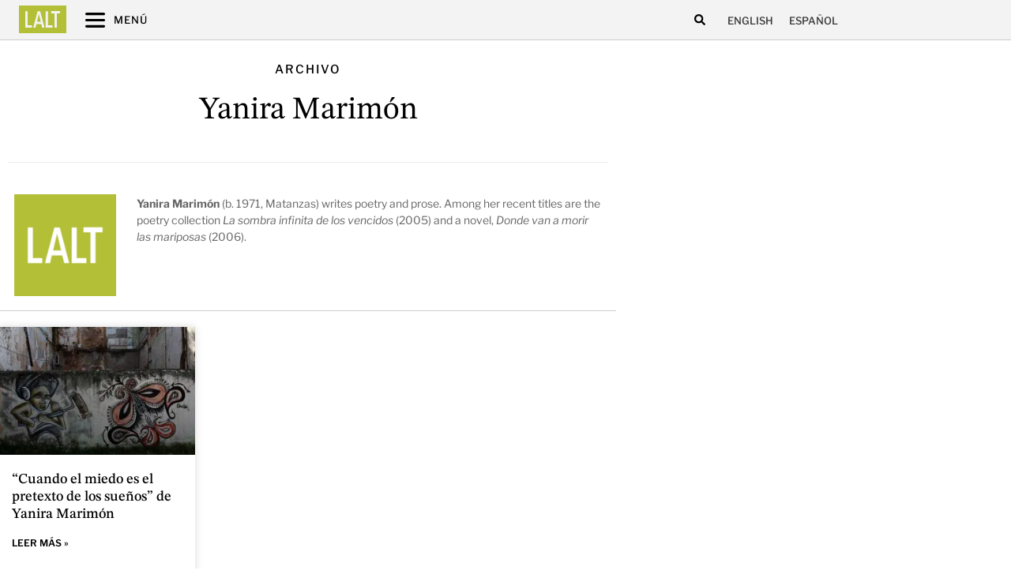

--- FILE ---
content_type: text/css
request_url: https://latinamericanliteraturetoday.org/wp-content/uploads/elementor/css/post-9278.css?ver=1767986940
body_size: 1321
content:
.elementor-9278 .elementor-element.elementor-element-a840b4f > .elementor-container > .elementor-column > .elementor-widget-wrap{align-content:flex-end;align-items:flex-end;}.elementor-9278 .elementor-element.elementor-element-a840b4f:not(.elementor-motion-effects-element-type-background), .elementor-9278 .elementor-element.elementor-element-a840b4f > .elementor-motion-effects-container > .elementor-motion-effects-layer{background-color:var( --e-global-color-0444e7c );}.elementor-9278 .elementor-element.elementor-element-a840b4f > .elementor-container{max-width:1280px;}.elementor-9278 .elementor-element.elementor-element-a840b4f{transition:background 0.3s, border 0.3s, border-radius 0.3s, box-shadow 0.3s;margin-top:02%;margin-bottom:0%;padding:50px 0px 50px 0px;}.elementor-9278 .elementor-element.elementor-element-a840b4f > .elementor-background-overlay{transition:background 0.3s, border-radius 0.3s, opacity 0.3s;}.elementor-9278 .elementor-element.elementor-element-6474523.elementor-column > .elementor-widget-wrap{justify-content:flex-start;}.elementor-9278 .elementor-element.elementor-element-6474523 > .elementor-element-populated{padding:10px 30px 10px 10px;}.elementor-9278 .elementor-element.elementor-element-c3d547d > .elementor-widget-container{margin:0em 0em 1em 0em;}.elementor-9278 .elementor-element.elementor-element-c3d547d img{max-width:285px;}.elementor-9278 .elementor-element.elementor-element-18b560b{width:auto;max-width:auto;}.elementor-9278 .elementor-element.elementor-element-18b560b.elementor-position-right .elementor-image-box-img{margin-left:15px;}.elementor-9278 .elementor-element.elementor-element-18b560b.elementor-position-left .elementor-image-box-img{margin-right:15px;}.elementor-9278 .elementor-element.elementor-element-18b560b.elementor-position-top .elementor-image-box-img{margin-bottom:15px;}.elementor-9278 .elementor-element.elementor-element-18b560b .elementor-image-box-title{margin-bottom:10px;font-family:"Lora", Sans-serif;}.elementor-9278 .elementor-element.elementor-element-18b560b .elementor-image-box-wrapper .elementor-image-box-img{width:20%;}.elementor-9278 .elementor-element.elementor-element-18b560b .elementor-image-box-img img{transition-duration:0.3s;}.elementor-9278 .elementor-element.elementor-element-18b560b .elementor-image-box-description{font-family:"Lora", Sans-serif;font-size:14px;line-height:1.5em;color:#FFFFFF;}.elementor-9278 .elementor-element.elementor-element-91fb30b > .elementor-widget-wrap > .elementor-widget:not(.elementor-widget__width-auto):not(.elementor-widget__width-initial):not(:last-child):not(.elementor-absolute){margin-block-end:10px;}.elementor-9278 .elementor-element.elementor-element-bc828fa{--divider-border-style:solid;--divider-color:#7A7A7A80;--divider-border-width:1px;}.elementor-9278 .elementor-element.elementor-element-bc828fa .elementor-divider-separator{width:70%;}.elementor-9278 .elementor-element.elementor-element-bc828fa .elementor-divider{padding-block-start:2px;padding-block-end:2px;}.elementor-9278 .elementor-element.elementor-element-f63ad33 .elementor-icon-list-items:not(.elementor-inline-items) .elementor-icon-list-item:not(:last-child){padding-block-end:calc(5px/2);}.elementor-9278 .elementor-element.elementor-element-f63ad33 .elementor-icon-list-items:not(.elementor-inline-items) .elementor-icon-list-item:not(:first-child){margin-block-start:calc(5px/2);}.elementor-9278 .elementor-element.elementor-element-f63ad33 .elementor-icon-list-items.elementor-inline-items .elementor-icon-list-item{margin-inline:calc(5px/2);}.elementor-9278 .elementor-element.elementor-element-f63ad33 .elementor-icon-list-items.elementor-inline-items{margin-inline:calc(-5px/2);}.elementor-9278 .elementor-element.elementor-element-f63ad33 .elementor-icon-list-items.elementor-inline-items .elementor-icon-list-item:after{inset-inline-end:calc(-5px/2);}.elementor-9278 .elementor-element.elementor-element-f63ad33 .elementor-icon-list-icon i{transition:color 0.3s;}.elementor-9278 .elementor-element.elementor-element-f63ad33 .elementor-icon-list-icon svg{transition:fill 0.3s;}.elementor-9278 .elementor-element.elementor-element-f63ad33{--e-icon-list-icon-size:14px;--icon-vertical-offset:0px;}.elementor-9278 .elementor-element.elementor-element-f63ad33 .elementor-icon-list-item > .elementor-icon-list-text, .elementor-9278 .elementor-element.elementor-element-f63ad33 .elementor-icon-list-item > a{font-family:"Libre Franklin", Sans-serif;font-size:14px;}.elementor-9278 .elementor-element.elementor-element-f63ad33 .elementor-icon-list-text{color:#FFFFFF;transition:color 0.3s;}.elementor-9278 .elementor-element.elementor-element-f63ad33 .elementor-icon-list-item:hover .elementor-icon-list-text{color:var( --e-global-color-c11feac );}.elementor-9278 .elementor-element.elementor-element-6244372 > .elementor-widget-wrap > .elementor-widget:not(.elementor-widget__width-auto):not(.elementor-widget__width-initial):not(:last-child):not(.elementor-absolute){margin-block-end:5px;}.elementor-9278 .elementor-element.elementor-element-54f19c7{--divider-border-style:solid;--divider-color:#7A7A7A80;--divider-border-width:1px;}.elementor-9278 .elementor-element.elementor-element-54f19c7 .elementor-divider-separator{width:70%;}.elementor-9278 .elementor-element.elementor-element-54f19c7 .elementor-divider{padding-block-start:2px;padding-block-end:2px;}.elementor-9278 .elementor-element.elementor-element-e604a91 .elementor-icon-list-items:not(.elementor-inline-items) .elementor-icon-list-item:not(:last-child){padding-block-end:calc(5px/2);}.elementor-9278 .elementor-element.elementor-element-e604a91 .elementor-icon-list-items:not(.elementor-inline-items) .elementor-icon-list-item:not(:first-child){margin-block-start:calc(5px/2);}.elementor-9278 .elementor-element.elementor-element-e604a91 .elementor-icon-list-items.elementor-inline-items .elementor-icon-list-item{margin-inline:calc(5px/2);}.elementor-9278 .elementor-element.elementor-element-e604a91 .elementor-icon-list-items.elementor-inline-items{margin-inline:calc(-5px/2);}.elementor-9278 .elementor-element.elementor-element-e604a91 .elementor-icon-list-items.elementor-inline-items .elementor-icon-list-item:after{inset-inline-end:calc(-5px/2);}.elementor-9278 .elementor-element.elementor-element-e604a91 .elementor-icon-list-icon i{transition:color 0.3s;}.elementor-9278 .elementor-element.elementor-element-e604a91 .elementor-icon-list-icon svg{transition:fill 0.3s;}.elementor-9278 .elementor-element.elementor-element-e604a91{--e-icon-list-icon-size:14px;--icon-vertical-offset:0px;}.elementor-9278 .elementor-element.elementor-element-e604a91 .elementor-icon-list-item > .elementor-icon-list-text, .elementor-9278 .elementor-element.elementor-element-e604a91 .elementor-icon-list-item > a{font-family:"Libre Franklin", Sans-serif;font-size:14px;}.elementor-9278 .elementor-element.elementor-element-e604a91 .elementor-icon-list-text{color:#FFFFFF;transition:color 0.3s;}.elementor-9278 .elementor-element.elementor-element-e604a91 .elementor-icon-list-item:hover .elementor-icon-list-text{color:var( --e-global-color-c11feac );}.elementor-9278 .elementor-element.elementor-element-a6c7427:not(.elementor-motion-effects-element-type-background), .elementor-9278 .elementor-element.elementor-element-a6c7427 > .elementor-motion-effects-container > .elementor-motion-effects-layer{background-color:#242424;}.elementor-9278 .elementor-element.elementor-element-a6c7427 > .elementor-container{max-width:1280px;}.elementor-9278 .elementor-element.elementor-element-a6c7427{transition:background 0.3s, border 0.3s, border-radius 0.3s, box-shadow 0.3s;}.elementor-9278 .elementor-element.elementor-element-a6c7427 > .elementor-background-overlay{transition:background 0.3s, border-radius 0.3s, opacity 0.3s;}.elementor-9278 .elementor-element.elementor-element-30aa23f .elementor-heading-title{font-family:"Libre Franklin", Sans-serif;font-size:11px;text-transform:uppercase;color:var( --e-global-color-c11feac );}.elementor-9278 .elementor-element.elementor-element-bbc0882.elementor-column > .elementor-widget-wrap{justify-content:flex-end;}.elementor-9278 .elementor-element.elementor-element-bbc0882 > .elementor-element-populated{padding:0px 0px 0px 0px;}.elementor-9278 .elementor-element.elementor-element-0022da4{width:var( --container-widget-width, 150px );max-width:150px;--container-widget-width:150px;--container-widget-flex-grow:0;--e-icon-list-icon-size:14px;--e-icon-list-icon-align:center;--e-icon-list-icon-margin:0 calc(var(--e-icon-list-icon-size, 1em) * 0.125);--icon-vertical-align:center;--icon-vertical-offset:0px;}.elementor-9278 .elementor-element.elementor-element-0022da4 > .elementor-widget-container{background-color:var( --e-global-color-e12ab5e );margin:-51px 0px 0px 0px;padding:08px 20px 08px 20px;border-radius:8px 8px 0px 0px;}.elementor-9278 .elementor-element.elementor-element-0022da4 .elementor-icon-list-icon i{transition:color 0.3s;}.elementor-9278 .elementor-element.elementor-element-0022da4 .elementor-icon-list-icon svg{transition:fill 0.3s;}.elementor-9278 .elementor-element.elementor-element-0022da4 .elementor-icon-list-item > .elementor-icon-list-text, .elementor-9278 .elementor-element.elementor-element-0022da4 .elementor-icon-list-item > a{font-family:"Libre Franklin", Sans-serif;font-size:13px;font-weight:500;text-transform:uppercase;}.elementor-9278 .elementor-element.elementor-element-0022da4 .elementor-icon-list-text{color:var( --e-global-color-742c837 );transition:color 0.3s;}.elementor-9278 .elementor-element.elementor-element-0022da4 .elementor-icon-list-item:hover .elementor-icon-list-text{color:var( --e-global-color-secondary );}.elementor-9278 .elementor-element.elementor-element-e56ab4a{--grid-template-columns:repeat(0, auto);--icon-size:18px;--grid-column-gap:9px;--grid-row-gap:0px;}.elementor-9278 .elementor-element.elementor-element-e56ab4a .elementor-widget-container{text-align:right;}.elementor-9278 .elementor-element.elementor-element-e56ab4a .elementor-social-icon{background-color:#FFFFFF00;}.elementor-9278 .elementor-element.elementor-element-e56ab4a .elementor-social-icon i{color:var( --e-global-color-04ec088 );}.elementor-9278 .elementor-element.elementor-element-e56ab4a .elementor-social-icon svg{fill:var( --e-global-color-04ec088 );}.elementor-9278 .elementor-element.elementor-element-e56ab4a .elementor-social-icon:hover i{color:#EDEBED;}.elementor-9278 .elementor-element.elementor-element-e56ab4a .elementor-social-icon:hover svg{fill:#EDEBED;}.elementor-theme-builder-content-area{height:400px;}.elementor-location-header:before, .elementor-location-footer:before{content:"";display:table;clear:both;}@media(max-width:880px) and (min-width:768px){.elementor-9278 .elementor-element.elementor-element-6474523{width:40%;}.elementor-9278 .elementor-element.elementor-element-91fb30b{width:30%;}.elementor-9278 .elementor-element.elementor-element-6244372{width:30%;}}@media(min-width:2400px){.elementor-9278 .elementor-element.elementor-element-a840b4f > .elementor-container{max-width:1280px;}.elementor-9278 .elementor-element.elementor-element-a6c7427 > .elementor-container{max-width:1280px;}.elementor-9278 .elementor-element.elementor-element-0022da4 > .elementor-widget-container{margin:-45px 0px 0px 0px;padding:5px 20px 5px 20px;}.elementor-9278 .elementor-element.elementor-element-0022da4{--container-widget-width:130px;--container-widget-flex-grow:0;width:var( --container-widget-width, 130px );max-width:130px;}}@media(max-width:1366px){.elementor-9278 .elementor-element.elementor-element-a840b4f > .elementor-container{max-width:1080px;}.elementor-9278 .elementor-element.elementor-element-a840b4f{margin-top:2%;margin-bottom:0%;}.elementor-9278 .elementor-element.elementor-element-18b560b .elementor-image-box-description{line-height:1.5em;}.elementor-9278 .elementor-element.elementor-element-a6c7427 > .elementor-container{max-width:1080px;}.elementor-9278 .elementor-element.elementor-element-0022da4 > .elementor-widget-container{margin:-45px 0px 0px 0px;}}@media(max-width:1200px){.elementor-9278 .elementor-element.elementor-element-a840b4f > .elementor-container{max-width:980px;}.elementor-9278 .elementor-element.elementor-element-18b560b .elementor-image-box-description{line-height:1.5em;}.elementor-9278 .elementor-element.elementor-element-a6c7427 > .elementor-container{max-width:980px;}.elementor-9278 .elementor-element.elementor-element-0022da4{width:var( --container-widget-width, 135px );max-width:135px;--container-widget-width:135px;--container-widget-flex-grow:0;}.elementor-9278 .elementor-element.elementor-element-0022da4 > .elementor-widget-container{padding:8px 25px 8px 25px;}}@media(max-width:1024px){.elementor-9278 .elementor-element.elementor-element-a840b4f > .elementor-container{max-width:800px;}.elementor-9278 .elementor-element.elementor-element-c3d547d img{max-width:230px;}.elementor-9278 .elementor-element.elementor-element-18b560b.elementor-position-right .elementor-image-box-img{margin-left:5px;}.elementor-9278 .elementor-element.elementor-element-18b560b.elementor-position-left .elementor-image-box-img{margin-right:5px;}.elementor-9278 .elementor-element.elementor-element-18b560b.elementor-position-top .elementor-image-box-img{margin-bottom:5px;}.elementor-9278 .elementor-element.elementor-element-a6c7427 > .elementor-container{max-width:800px;}}@media(max-width:880px){.elementor-9278 .elementor-element.elementor-element-a840b4f > .elementor-container{max-width:700px;}.elementor-9278 .elementor-element.elementor-element-18b560b.elementor-position-right .elementor-image-box-img{margin-left:15px;}.elementor-9278 .elementor-element.elementor-element-18b560b.elementor-position-left .elementor-image-box-img{margin-right:15px;}.elementor-9278 .elementor-element.elementor-element-18b560b.elementor-position-top .elementor-image-box-img{margin-bottom:15px;}.elementor-9278 .elementor-element.elementor-element-18b560b .elementor-image-box-title{margin-bottom:0px;}.elementor-9278 .elementor-element.elementor-element-a6c7427 > .elementor-container{max-width:700px;}.elementor-9278 .elementor-element.elementor-element-0022da4 > .elementor-widget-container{margin:-40px 0px 0px 0px;}}@media(max-width:767px){.elementor-9278 .elementor-element.elementor-element-a840b4f > .elementor-container{max-width:340px;}.elementor-9278 .elementor-element.elementor-element-6474523.elementor-column > .elementor-widget-wrap{justify-content:flex-start;}.elementor-9278 .elementor-element.elementor-element-6474523 > .elementor-element-populated{padding:10px 10px 10px 10px;}.elementor-9278 .elementor-element.elementor-element-c3d547d > .elementor-widget-container{margin:0em 0em 0em 0em;}.elementor-9278 .elementor-element.elementor-element-c3d547d{text-align:start;}.elementor-9278 .elementor-element.elementor-element-c3d547d img{max-width:250px;}.elementor-9278 .elementor-element.elementor-element-18b560b{width:auto;max-width:auto;}.elementor-9278 .elementor-element.elementor-element-18b560b .elementor-image-box-wrapper{text-align:start;}.elementor-9278 .elementor-element.elementor-element-18b560b .elementor-image-box-img{margin-bottom:15px;}.elementor-9278 .elementor-element.elementor-element-91fb30b{width:50%;}.elementor-9278 .elementor-element.elementor-element-6244372{width:50%;}.elementor-bc-flex-widget .elementor-9278 .elementor-element.elementor-element-6244372.elementor-column .elementor-widget-wrap{align-items:flex-start;}.elementor-9278 .elementor-element.elementor-element-6244372.elementor-column.elementor-element[data-element_type="column"] > .elementor-widget-wrap.elementor-element-populated{align-content:flex-start;align-items:flex-start;}.elementor-9278 .elementor-element.elementor-element-a6c7427 > .elementor-container{max-width:320px;}.elementor-9278 .elementor-element.elementor-element-a6c7427{padding:5% 1% 1% 1%;}.elementor-9278 .elementor-element.elementor-element-ac673ab > .elementor-widget-wrap > .elementor-widget:not(.elementor-widget__width-auto):not(.elementor-widget__width-initial):not(:last-child):not(.elementor-absolute){margin-block-end:5px;}.elementor-9278 .elementor-element.elementor-element-30aa23f{text-align:center;}.elementor-9278 .elementor-element.elementor-element-bbc0882.elementor-column > .elementor-widget-wrap{justify-content:center;}.elementor-9278 .elementor-element.elementor-element-bbc0882 > .elementor-element-populated{padding:0px 0px 0px 0px;}.elementor-9278 .elementor-element.elementor-element-0022da4 > .elementor-widget-container{margin:-61px 0px 0px 0px;}.elementor-9278 .elementor-element.elementor-element-e56ab4a .elementor-widget-container{text-align:center;}}

--- FILE ---
content_type: text/css
request_url: https://latinamericanliteraturetoday.org/wp-content/themes/lalt/style.css?ver=1.0.0
body_size: -221
content:
/* 
Theme Name: LALT Theme
Theme URI: https://github.com/elementor/hello-theme/
Description: Hello Elementor Child created by Lumínica EStudio
Author: Lumínica Estudio
Author URI: https://estudioluminica.com/
Template: hello-elementor
Version: 1.0.1
Text Domain: hello-elementor-child
License: GNU General Public License v3 or later.
License URI: https://www.gnu.org/licenses/gpl-3.0.html
Tags: flexible-header, custom-colors, custom-menu, custom-logo, editor-style, featured-images, rtl-language-support, threaded-comments, translation-ready
*/

/*
    Add your custom styles here
*/
